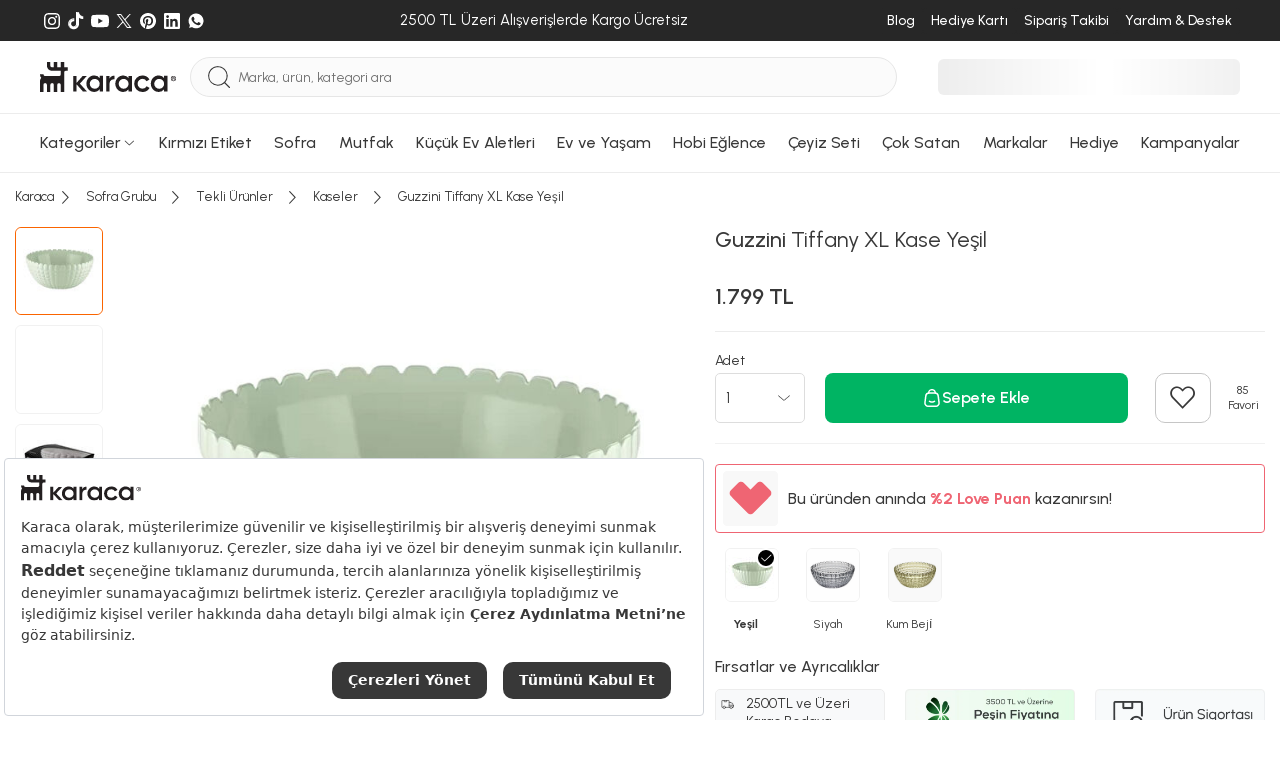

--- FILE ---
content_type: text/css; charset=utf-8
request_url: https://web.pisano.com.tr/psn-inner.4004e59a991fdce103c2edfe1f8593a0.css
body_size: 2937
content:
/*! normalize.css v8.0.0 | MIT License | github.com/necolas/normalize.css */
html{-webkit-text-size-adjust:100%;line-height:1.15;overflow:hidden}body{margin:0}h1{margin:.67em 0;font-size:2em}hr{box-sizing:content-box;height:0;overflow:visible}pre{font-family:monospace;font-size:1em}a{background-color:#0000}abbr[title]{text-decoration:underline;border-bottom:none;text-decoration:underline dotted}b,strong{font-weight:bolder}code,kbd,samp{font-family:monospace;font-size:1em}small{font-size:80%}sub,sup{vertical-align:baseline;font-size:75%;line-height:0;position:relative}sub{bottom:-.25em}sup{top:-.5em}img{border-style:none}button,input,optgroup,select,textarea{margin:0;font-family:inherit;font-size:100%;line-height:1.15}button,input{overflow:visible}button,select{text-transform:none}button,[type=button],[type=reset],[type=submit]{-webkit-appearance:button}button::-moz-focus-inner,[type=button]::-moz-focus-inner,[type=reset]::-moz-focus-inner,[type=submit]::-moz-focus-inner{border-style:none;padding:0}button:-moz-focusring,[type=button]:-moz-focusring,[type=reset]:-moz-focusring,[type=submit]:-moz-focusring{outline:1px dotted buttontext}fieldset{padding:.35em .75em .625em}legend{box-sizing:border-box;color:inherit;white-space:normal;max-width:100%;padding:0;display:table}progress{vertical-align:baseline}textarea{overflow:auto}[type=checkbox],[type=radio]{box-sizing:border-box;padding:0}[type=number]::-webkit-inner-spin-button,[type=number]::-webkit-outer-spin-button{height:auto}[type=search]{-webkit-appearance:textfield;outline-offset:-2px}[type=search]::-webkit-search-decoration{-webkit-appearance:none}::-webkit-file-upload-button{-webkit-appearance:button;font:inherit}details{display:block}summary{display:list-item}template,[hidden]{display:none}html{box-sizing:border-box;cursor:default}body{margin:0;font-family:-apple-system,blinkmacsystemfont,Segoe UI,roboto,oxygen,ubuntu,cantarell,Open Sans,sans-serif}*,:before,:after{box-sizing:inherit;font-size:inherit;-webkit-font-smoothing:antialiased;-moz-osx-font-smoothing:grayscale;-webkit-tap-highlight-color:#0000}:before,:after{text-decoration:inherit;vertical-align:inherit}[role=button],button,.button{-webkit-user-select:none;-moz-user-select:none;user-select:none}svg{fill:currentColor;width:auto;max-width:100%;height:100%}svg.react-datepicker__triangle{height:auto;height:initial}.app{overflow:hidden;display:block!important}img{width:auto;max-width:100%;max-height:100%}input[disabled],button[disabled]{cursor:not-allowed!important}.center-absolute{justify-content:center;align-items:center;display:flex;position:absolute;top:50%;left:50%;transform:translate(-50%,-50%)}@keyframes spin{0%{transform:rotate(0)}to{transform:rotate(360deg)}}.loader{border-style:solid;border-color:#555 #f3f3f3 #f3f3f3;border-radius:50%;animation:1s linear infinite spin}.emojione{vertical-align:middle;width:auto;height:3ex;margin:-.2ex .2ex .2ex;display:inline-block;max-width:6ex!important;max-height:6ex!important}.emojione+.emojione{margin-left:-.1ex}.emojione.emojione-00ae{margin:0 -4.5rem -64px;position:relative;top:-40px;transform:scale(.15)!important}.file-upload-progress{cursor:default;flex-flow:row;justify-content:flex-start;align-items:center;gap:10px;width:100%;max-width:100%;display:flex;position:relative;background-color:#fff!important}.file-upload-progress__file-data{color:#1a2534;flex-flow:column;min-width:0;font-size:.8rem;display:flex}.file-upload-progress__file-data>:not(:first-child){margin-top:5px}.file-upload-progress__file-data .is-muted-text{color:#3c4652;margin-top:0;font-size:.65rem}.file-upload-progress__loading-bar{background:#0f70e74d;border-radius:3px;height:4px;position:relative}.file-upload-progress__loading-bar>div:first-child{background:#0f70e7;border-radius:3px;width:0;height:100%;transition:width .25s linear;position:relative;overflow:hidden}.file-upload-progress__close-button{cursor:pointer;height:10px;margin-left:auto}.file-upload-progress__file-icon{height:24px}.progress-bar{text-align:right;width:100%;margin:10px 0;font-size:12px;display:block!important}.progress-bar .loading-bar{border-radius:0;border-radius:initial;height:6px;margin-top:5px}.progress-bar .loading-bar>div:first-child{border-radius:0;border-radius:initial}.default-background-color .button.is-selected .button__check{border-color:#0f70e7!important}.default-background-color .button--nps.is-selected,.default-background-color .button-group .button.is-selected:not(.has-check),.default-background-color .button.is-selected .button__check.is-checkbox,.default-background-color input[type=range]::-webkit-slider-thumb,.default-background-color .button.is-selected .button__check.is-radio:before{background:#0f70e7!important}.button-default-class .button--primary{background:#0f70e7!important}.button--primary.link-button a{color:#fff;-webkit-text-decoration:none;text-decoration:none}body{background:0 0!important}@keyframes blinking{0%{opacity:1}25%{opacity:.5}50%{opacity:1}to{opacity:1}}.blinking{animation:3s ease-in-out 1s infinite blinking}.psn-widget-invisible{z-index:-1!important;pointer-events:none!important;opacity:0!important}.psn-widget-invisible,.psn-widget-invisible *{animation:none!important}.widget-button{cursor:pointer;-webkit-user-select:none;-moz-user-select:none;user-select:none;width:100%;height:100%;position:absolute;top:0;bottom:0;left:0;overflow:hidden}.widget-button__icon{justify-content:center;align-items:center;width:100%;height:100%;transition:transform .25s linear,opacity .1s linear;display:flex;position:absolute;top:0;left:0}.widget-button__icon--close{transform:translateZ(0)rotate(0)}.widget-button__icon--close svg{height:30%}.widget-button__icon--close.psn-widget-invisible{transform:translateZ(0)rotate(45deg)}.widget-content-container{background:#fff;width:100%;height:100%;transition:transform .25s linear,height .25s linear,width .25s linear,opacity .25s linear;position:absolute;inset:0;overflow:auto}.widget-content-container .widget-content{height:calc(100% - 110px);overflow-y:overlay;scrollbar-width:none;-ms-overflow-style:none;margin-top:60px!important;margin-bottom:50px!important}.widget-content-container .widget-content::-webkit-scrollbar{width:0;height:0}.widget-content-container .widget-content .container{width:100%;height:100%!important}.widget-content-container .widget-content .chat-container{border:0;width:100%;height:auto!important}.widget-content-container .widget-content .chat-container .archive-modal-overlay{z-index:999;border-radius:10px}.widget-content-container .widget-content .chat-input-container{box-sizing:border-box;width:100%;padding-bottom:0;position:fixed;bottom:50px;left:0}.widget-content-container .widget-content .previous-feedback-container{background:#fff;flex-flow:column;align-items:center;display:flex}.widget-content-container .widget-content .previous-feedback-container .previous-feedback{cursor:pointer;flex-flow:row;max-width:100%;padding:20px;display:flex}.widget-content-container .widget-content .previous-feedback-container .previous-feedback:hover{background:#fafbfc}.widget-content-container .widget-content .previous-feedback-container .previous-feedback__avatar{background-position:50%;background-repeat:no-repeat;background-size:contain;border-radius:50%;flex:none;width:36px;height:36px;margin-right:10px;overflow:hidden}.widget-content-container .widget-content .previous-feedback-container .previous-feedback__information{min-width:0;font-size:13px}.widget-content-container .widget-content .previous-feedback-container .previous-feedback__information__first-row{color:#3c4652;flex-flow:row;justify-content:space-between;margin-bottom:5px;display:flex}.widget-content-container .widget-content .previous-feedback-container .previous-feedback__information__first-row__notification-count{color:#fff;background:#0f70e7;border-radius:10px;margin:-2px 0;padding:2px 10px}.widget-content-container .widget-content .previous-feedback-container .previous-feedback__information__second-row{color:#1a2534;text-overflow:ellipsis;white-space:nowrap;overflow:hidden}.widget-content-container .widget-content .previous-feedback-container .previous-feedback:not(:first-of-type){border-top:1px solid #d9dbe5}.widget-content-container .widget-content .previous-feedback-container .new-feedback-button{color:#fff;cursor:pointer;-webkit-user-select:none;-moz-user-select:none;user-select:none;z-index:5;background:#0f70e7;border-radius:3px;flex-flow:row;align-items:center;height:40px;padding:12px 10px;transition:all .1s linear;display:flex;position:absolute;bottom:50px;box-shadow:0 5px 20px #1a253433}.widget-content-container .widget-content .previous-feedback-container .new-feedback-button:hover,.widget-content-container .widget-content .previous-feedback-container .new-feedback-button:active{box-shadow:0 5px 20px #1a253480}.widget-content-container.mobile-full-page,.widget-content-container.mobile-full-page .widget-content-container__header,.widget-content-container.mobile-full-page .widget-content-container__footer{border-radius:0}.widget-content-container.mobile-full-page .container{min-height:0!important;min-height:initial!important}.widget-content-container__footer{box-sizing:border-box;color:#3c4652;text-align:right;z-index:4;background:#fff;flex-flow:row-reverse;justify-content:space-between;width:100%;height:50px;padding:0 20px;font-size:13px;display:flex;position:fixed;bottom:0;left:0}.widget-content-container__footer--with-top-border{border-top:1px solid #e5e5e5}.widget-content-container__footer__language-toggle{cursor:pointer}.widget-content-container__footer__language-toggle button[type=button]{background:0 0;border:none}.widget-content-container__footer__language-toggle img{height:15px;margin-right:5px}.widget-content-container__footer>div,.widget-content-container__footer__language-toggle>div{align-items:center;display:flex}.widget-content-container__footer a{color:#0f70e7;-webkit-text-decoration:none;text-decoration:none}.widget-content-container__footer .muscle-img{width:14px;height:13px;margin:0 3px}.widget-content-container__header{z-index:4;width:100%;height:60px;position:fixed;top:0;left:0}.widget-content-container__header__button-group{float:right;display:flex}.widget-content-container__header__button-group .widget-archive-button{margin-right:0!important}.widget-content-container__header__button-group .widget-close-button{margin-left:0!important}.widget-content-container__header__button-group .widget-close-button[type=button]{background:0 0;border:none}.widget-content-container__header__button{cursor:pointer;color:#fff;border-radius:3px;justify-content:center;align-items:center;width:40px;height:40px;margin:10px;display:flex}.widget-content-container__header__button[type=button]{background:0 0;border:none}.widget-content-container__header__button:hover{background-color:#0000001a}.widget-content-container__header__button.right{float:right}.widget-content-container__header__button.left{float:left}.widget-content-container__header__button svg{height:16px}.widget-content-container__header .logo{max-height:40px;position:absolute;top:50%;left:50%;transform:translate(-50%,-50%)}.modal-body{min-width:85%!important;margin:1.75rem auto!important;padding:2.4rem!important}.conversational-flow-container .response-input-container{position:fixed!important;bottom:50px!important}.conversational-flow-container .sender-action-group{padding:0!important}.widget-button{box-sizing:border-box;white-space:nowrap;height:auto;bottom:auto}.widget-button[type=button]{background:0 0;border:none}.widget-button .widget-text{writing-mode:vertical-rl;-webkit-user-select:none;-moz-user-select:none;user-select:none;width:44px;padding:12px 0;font-size:16px;line-height:44px;transform:rotate(180deg)}

--- FILE ---
content_type: image/svg+xml
request_url: https://static.karaca.com/catalog/view/assets/images/logos/karacalogo.svg
body_size: 693
content:
<svg xmlns="http://www.w3.org/2000/svg" width="208.391" height="46.002" viewBox="0 0 208.391 46.002">
  <g id="web_Karaca_logo" data-name="web Karaca logo" transform="translate(24580 23011)">
    <g id="Group_6887" data-name="Group 6887" transform="translate(-24529.125 -22990.365)">
      <g id="Group_6883" data-name="Group 6883">
        <path id="Path_14090" data-name="Path 14090" d="M91.357,70.178,81.566,59.153v11.1H76.4V46.2h5.166V56.84l9.329-10.563h6.322L86.654,58,97.6,70.255H91.357Z" transform="translate(-76.4 -45.506)" fill="#231f20"/>
        <path id="Path_14091" data-name="Path 14091" d="M128.02,45.994V69.972h-5.166V66.5a9.863,9.863,0,0,1-8.4,4.086c-6.554,0-11.951-5.551-11.951-12.644,0-7.17,5.4-12.644,11.951-12.644a10.1,10.1,0,0,1,8.4,4.009V45.917h5.166Zm-5.166,12.028a7.556,7.556,0,1,0-7.556,7.633A7.352,7.352,0,0,0,122.855,58.022Z" transform="translate(-82.377 -45.3)" fill="#231f20"/>
        <path id="Path_14092" data-name="Path 14092" d="M154.467,45.7v5.628c-3.392-.231-7.4,1.311-7.4,6.708v12.1H141.9V46.086h5.166v4.009C148.454,46.857,151.383,45.7,154.467,45.7Z" transform="translate(-91.399 -45.392)" fill="#231f20"/>
        <path id="Path_14093" data-name="Path 14093" d="M185.443,46.017V70h-5.166v-3.47a9.863,9.863,0,0,1-8.4,4.086C165.4,70.612,160,65.138,160,58.044c0-7.17,5.4-12.644,11.951-12.644a10.1,10.1,0,0,1,8.4,4.009V46.017Zm-5.166,12.028a7.556,7.556,0,1,0-7.556,7.633A7.352,7.352,0,0,0,180.277,58.044Z" transform="translate(-95.544 -45.323)" fill="#231f20"/>
        <path id="Path_14094" data-name="Path 14094" d="M197.5,58.044A12.367,12.367,0,0,1,210.144,45.4a11.949,11.949,0,0,1,10.717,6.168l-4.472,2.621a6.734,6.734,0,0,0-6.245-3.7,7.557,7.557,0,0,0,0,15.112,7.057,7.057,0,0,0,6.4-3.7l4.472,2.544a12.076,12.076,0,0,1-10.794,6.245A12.524,12.524,0,0,1,197.5,58.044Z" transform="translate(-104.131 -45.323)" fill="#231f20"/>
        <path id="Path_14095" data-name="Path 14095" d="M256.02,45.994V69.972h-5.166V66.5a9.863,9.863,0,0,1-8.4,4.086c-6.554,0-11.951-5.551-11.951-12.644,0-7.17,5.4-12.644,11.951-12.644a10.1,10.1,0,0,1,8.4,4.009V45.917h5.166Zm-5.166,12.028a7.556,7.556,0,1,0-7.556,7.633A7.352,7.352,0,0,0,250.854,58.022Z" transform="translate(-111.688 -45.3)" fill="#231f20"/>
      </g>
      <g id="Group_6886" data-name="Group 6886" transform="translate(149.498 0.771)">
        <g id="Group_6884" data-name="Group 6884">
          <path id="Path_14096" data-name="Path 14096" d="M270.3,50.309a4.009,4.009,0,1,1,4.009,4.009A3.982,3.982,0,0,1,270.3,50.309Zm7.17,0a3.08,3.08,0,0,0-3.161-3.161,3.127,3.127,0,0,0-3.161,3.161,3.08,3.08,0,0,0,3.161,3.161A3.127,3.127,0,0,0,277.47,50.309Z" transform="translate(-270.3 -46.3)" fill="#231f20"/>
        </g>
        <g id="Group_6885" data-name="Group 6885" transform="translate(2.621 1.696)">
          <path id="Path_14097" data-name="Path 14097" d="M275.242,51.43h-.694v1.542H273.7V48.5h1.773a1.464,1.464,0,0,1,1.465,1.465,1.566,1.566,0,0,1-.848,1.311l1,1.7h-.925Zm-.694-.771h.925a.7.7,0,0,0,0-1.388h-.925Z" transform="translate(-273.7 -48.5)" fill="#231f20"/>
        </g>
      </g>
    </g>
    <path id="Path_14111" data-name="Path 14111" d="M52.062,26.931V18.878h-5.32v8.053h-5.32V18.878H36.1v8.053H33.327a2.585,2.585,0,0,1-2.544-2.58V18.8h-5.32v5.785a7.622,7.622,0,0,0,7.556,7.662H46.665V37.8a2.585,2.585,0,0,1-2.544,2.58H22.764A2.585,2.585,0,0,1,20.22,37.8V37.72H14.9v.391a7.68,7.68,0,0,0,1.85,5,7.528,7.528,0,0,0-1.85,5V64.692h5.32V53.825a2.618,2.618,0,0,1,2.621-2.658h0a2.618,2.618,0,0,1,2.621,2.658V64.614h5.32V53.825A2.618,2.618,0,0,1,33.4,51.167h0a2.618,2.618,0,0,1,2.621,2.658V64.614h5.32V53.825a2.618,2.618,0,0,1,2.621-2.658h0a2.618,2.618,0,0,1,2.621,2.658V64.614h5.32V45.772h0V40.378h0V34.827a2.585,2.585,0,0,1,2.544-2.58h2.853V26.853H52.062Z" transform="translate(-24594.9 -23029.801)" fill="#231f20"/>
  </g>
</svg>


--- FILE ---
content_type: image/svg+xml
request_url: https://cdn.karaca.com/assets/icons/step_delivery.svg
body_size: 1046
content:
<svg xmlns="http://www.w3.org/2000/svg" width="78.202" height="74.99" viewBox="0 0 78.202 74.99">
    <g data-name="Group 5309">
        <g data-name="Group 5261">
            <path data-name="Path 12689" d="M135.485 72.142h-.514v-3.429H125.8l-1.629-5.4a3.3 3.3 0 0 0-3.09-2.313h-17.663a3.057 3.057 0 0 0-2.572 1.286 3.291 3.291 0 0 0-.6 2.829l3.172 12.347a2.894 2.894 0 0 0 .514 1.029l1.887 39.1h13.719l1.029-34.3h14.4v-3.347h.514a4.051 4.051 0 0 0 4.03-3.858 4.124 4.124 0 0 0-4.03-3.944zm-30.095 5.4a2.14 2.14 0 0 1-.343-.6L101.961 64.6a1.69 1.69 0 0 1 .257-1.286 1.5 1.5 0 0 1 1.2-.6h17.662a1.47 1.47 0 0 1 1.457 1.115L124 68.713h-8.745v3.429h-5.058l-1.458-4.973h-1.8l1.886 6.688h8.145a2 2 0 0 1 1.886 2.058 2.231 2.231 0 0 1-1.886 2.229h-10.636c-.257 0-.429-.172-.686-.343zm12.433 38.326h-4.287V87.575h-1.715v28.294h-4.287l-1.715-36.1a1.464 1.464 0 0 0 .6.086h8.831v3.429h3.6zm15.433-34.3h-16.29v-1.709a3.875 3.875 0 0 0 3.6-3.944 3.718 3.718 0 0 0-3.6-3.773v-1.715h16.29zm2.23-3.344h-.514v-4.281h.514a2.347 2.347 0 0 1 2.315 2.229 2.4 2.4 0 0 1-2.315 2.058zm-30.609-25.802a6.773 6.773 0 0 0 13.546 0 2.925 2.925 0 0 0-.086-.858l.685-1.715a7.533 7.533 0 0 0-14.919.771v.943h.858a2.668 2.668 0 0 0-.085.858zm6.774 5.058a5.068 5.068 0 0 1-5.058-5.058 2.925 2.925 0 0 1 .086-.858h10.031a2.65 2.65 0 0 1 .086.858 5.258 5.258 0 0 1-5.144 5.058zm0-12.089a5.8 5.8 0 0 1 5.659 4.459h-11.318a5.8 5.8 0 0 1 5.659-4.459z" transform="translate(-99.633 -43.095)" style="fill:#010103;stroke:#010103"/>
            <path data-name="Path 12690" d="M387.467 73.149a5.252 5.252 0 0 0-3.944-1.715h-31.809V68H350v8.4l16.719 2.829L368 128.022h13.718l1.029-27.78h.686a4.159 4.159 0 0 0 4.2-3.944l1.286-19.12a5.47 5.47 0 0 0-1.457-4.03zm-1.543 22.978a2.517 2.517 0 0 1-2.486 2.315h-.6l.6-16.719h-1.715l-1.715 44.584h-4.287V98.185h-1.715v28.123h-4.286l-1.286-48.443-16.719-2.829v-1.887h31.895a3.761 3.761 0 0 1 2.658 1.115 3.6 3.6 0 0 1 .943 2.744zm-10.717-26.494a6.733 6.733 0 0 0 6.773-6.773 6.773 6.773 0 1 0-13.546-.086 6.918 6.918 0 0 0 6.773 6.859zm0-11.918a5.068 5.068 0 0 1 5.059 5.058 5.059 5.059 0 1 1-5.059-5.058z" transform="translate(-311.232 -53.532)" style="fill:#010103;stroke:#010103"/>
            <g data-name="Ellipse 558" transform="translate(4.158 .654)" style="stroke:#0e9576;stroke-width:2.5px;fill:#fff">
                <circle cx="7.844" cy="7.844" r="7.844" style="stroke:none"/>
                <circle cx="7.844" cy="7.844" r="6.594" style="fill:none"/>
            </g>
            <g data-name="Union 11" style="fill:#fff">
                <path d="M14.01 6.345H1.677a6.316 6.316 0 0 1 1.681-2.988A6.306 6.306 0 0 1 7.843 1.5c1.692 0 3.286.66 4.486 1.858a6.31 6.31 0 0 1 1.681 2.987z" style="stroke:none" transform="translate(4.157)"/>
                <path d="M11.647 4.845A4.82 4.82 0 0 0 7.842 3 4.814 4.814 0 0 0 4.04 4.845h7.608m7.309 3H0c0-2.096.817-4.066 2.297-5.548A7.8 7.8 0 0 1 7.843 0c2.093 0 4.063.817 5.546 2.297a7.804 7.804 0 0 1 2.19 4.24h3.377v1.308z" style="fill:#0e9576;stroke:none" transform="translate(4.157)"/>
            </g>
        </g>
        <g data-name="Group 5265">
            <g data-name="Rectangle 2598" transform="translate(14.731 25.057)" style="stroke:#0e9576;stroke-width:2.5px;fill:#fff">
                <rect width="21.329" height="16.25" rx="1" style="stroke:none"/>
                <rect x="1.25" y="1.25" width="18.829" height="13.75" rx=".25" style="fill:none"/>
            </g>
            <g data-name="Rectangle 2599" transform="translate(22.856 25.057)" style="stroke:#0e9576;stroke-width:2.5px;fill:#fff">
                <rect width="6.094" height="6.094" rx="1" style="stroke:none"/>
                <rect x="1.25" y="1.25" width="3.594" height="3.594" rx=".25" style="fill:none"/>
            </g>
        </g>
    </g>
</svg>


--- FILE ---
content_type: image/svg+xml
request_url: https://www.karaca.com/catalog/view/assets/images/icons/instagram.svg
body_size: 6008
content:
<svg width="32" height="32" viewBox="0 0 32 32" fill="none" xmlns="http://www.w3.org/2000/svg">
<path d="M16.0089 10.5554C15.8213 10.5554 15.6358 10.565 15.453 10.5838C15.2701 10.6025 15.0899 10.6303 14.9126 10.6668C14.7354 10.7033 14.5613 10.7485 14.3908 10.8019L13.8901 10.986L13.4134 11.2166L12.9635 11.4908L12.5432 11.8058L12.1554 12.1587L11.8027 12.547L11.488 12.9676L11.2139 13.4178L10.9836 13.8948C10.9144 14.058 10.8528 14.2252 10.7995 14.396C10.7462 14.5668 10.7011 14.7411 10.6646 14.9184C10.6281 15.0957 10.6003 15.2762 10.5815 15.4592C10.5627 15.6422 10.5533 15.8279 10.5533 16.0156C10.5533 16.2033 10.5629 16.389 10.5815 16.572C10.6001 16.7536 10.6278 16.9341 10.6646 17.1129C10.7011 17.2909 10.7462 17.4645 10.7995 17.6353C10.8528 17.806 10.9143 17.9732 10.9836 18.1365L11.2139 18.6135L11.488 19.0637L11.8027 19.4843L12.1554 19.8725L12.5432 20.2255L12.9635 20.5404L13.4134 20.8147L13.8901 21.0453L14.3908 21.2294L14.9126 21.3645C15.0912 21.4013 15.2716 21.429 15.453 21.4476C15.6377 21.4664 15.8233 21.4759 16.0089 21.4758C16.1966 21.4758 16.3821 21.4663 16.5649 21.4476C16.7463 21.429 16.9266 21.4013 17.1052 21.3645L17.6271 21.2294L18.1278 21.0453L18.6045 20.8147L19.0544 20.5404L19.4747 20.2255L19.8626 19.8725L20.2153 19.4843L20.53 19.0637L20.804 18.6135L21.0344 18.1365L21.2185 17.6353C21.2718 17.4645 21.3169 17.2902 21.3534 17.1129L21.4364 16.572C21.4552 16.389 21.4647 16.2033 21.4647 16.0155C21.4647 15.8278 21.4552 15.6421 21.4364 15.4591C21.4179 15.2776 21.3902 15.0971 21.3534 14.9183C21.3169 14.7403 21.2718 14.5668 21.2185 14.3959L21.0344 13.8947L20.804 13.4177L20.53 12.9675L20.2153 12.5469L19.8626 12.1587L19.4747 11.8057L19.0544 11.4908L18.6045 11.2166L18.1278 10.986L17.6271 10.8018L17.1052 10.6668L16.5649 10.5837C16.3802 10.5648 16.1946 10.5554 16.0089 10.5554ZM16.0089 12.4401C16.133 12.4401 16.2554 12.4462 16.376 12.4584L16.7313 12.5123L17.0746 12.6L17.4034 12.7196L17.7159 12.8695L18.0098 13.0479L18.2845 13.2531L18.5378 13.4833L18.7678 13.7367L18.9728 14.0117L19.1511 14.3065L19.3007 14.6194C19.3457 14.7265 19.3856 14.8363 19.4203 14.9485C19.4551 15.0607 19.4842 15.1754 19.5078 15.2922C19.5314 15.409 19.5488 15.5278 19.5616 15.6486L19.5799 16.016C19.5799 16.1401 19.5738 16.2626 19.5616 16.3834C19.5494 16.5042 19.5315 16.6231 19.5078 16.7398C19.4841 16.8565 19.4549 16.9712 19.4203 17.0835L19.3007 17.4126L19.1511 17.7255L18.9728 18.0202L18.7678 18.2952L18.5378 18.5487L18.2845 18.7789L18.0098 18.9841L17.7159 19.1625L17.4034 19.3124L17.0746 19.432L16.7313 19.5197L16.376 19.5735C16.254 19.5857 16.1315 19.5918 16.0089 19.5918C15.8863 19.5918 15.7637 19.5857 15.6417 19.5735L15.2863 19.5197C15.1697 19.496 15.0551 19.4667 14.943 19.432L14.6142 19.3124L14.3017 19.1625L14.0078 18.9841L13.7331 18.7789L13.4798 18.5487L13.2498 18.2952L13.0448 18.0202L12.8665 17.7255L12.7169 17.4126L12.5973 17.0835L12.5098 16.7398L12.456 16.3834C12.4438 16.2613 12.4377 16.1387 12.4377 16.016C12.4377 15.8933 12.4438 15.7706 12.456 15.6486C12.4681 15.5278 12.4861 15.4089 12.5098 15.2922C12.5333 15.1762 12.5625 15.0616 12.5973 14.9485L12.7169 14.6195L12.8666 14.3066L13.0449 14.0118L13.2499 13.7368L13.4799 13.4833L13.7332 13.2531L14.0079 13.0479L14.3018 12.8696L14.6143 12.7196C14.7219 12.6744 14.8316 12.6345 14.9431 12.6L15.2865 12.5124C15.4031 12.4887 15.5219 12.4706 15.6419 12.4585C15.7639 12.4463 15.8863 12.4401 16.0089 12.4401Z" fill="white"/>
<path d="M21.6859 9.00219C21.6426 9.0022 21.5993 9.00439 21.5562 9.00876C21.5131 9.01313 21.4702 9.01966 21.4278 9.02834C21.3853 9.03702 21.3433 9.04783 21.302 9.06073C21.2606 9.07364 21.2199 9.08863 21.18 9.10564C21.1401 9.12268 21.101 9.14171 21.063 9.16268C21.025 9.1836 20.9881 9.20643 20.9523 9.23108C20.9165 9.25575 20.882 9.28221 20.8489 9.31036C20.8158 9.33849 20.7841 9.36826 20.7539 9.39958C20.7237 9.43091 20.6951 9.46375 20.6682 9.49796C20.6413 9.53219 20.6161 9.56774 20.5927 9.6045C20.5693 9.64123 20.5477 9.67912 20.5281 9.71802C20.5084 9.75695 20.4907 9.79685 20.475 9.83757C20.4593 9.87827 20.4456 9.91975 20.4341 9.96184C20.4225 10.0039 20.413 10.0466 20.4056 10.0896C20.3983 10.1326 20.393 10.176 20.39 10.2195C20.3878 10.2504 20.3867 10.2813 20.3867 10.3123C20.3867 10.3559 20.3889 10.3996 20.3932 10.4431C20.3975 10.4866 20.404 10.5298 20.4126 10.5726C20.4212 10.6154 20.4319 10.6577 20.4447 10.6994C20.4575 10.7412 20.4724 10.7822 20.4893 10.8225C20.5061 10.8627 20.525 10.9021 20.5458 10.9404C20.5666 10.9788 20.5892 11.0161 20.6137 11.0521C20.6381 11.0882 20.6644 11.1229 20.6923 11.1563C20.7202 11.1897 20.7497 11.2217 20.7808 11.2522C20.8118 11.2826 20.8444 11.3114 20.8784 11.3386C20.9123 11.3657 20.9476 11.3912 20.984 11.4148C21.0205 11.4384 21.0581 11.4602 21.0967 11.48C21.1353 11.4998 21.1749 11.5177 21.2152 11.5335C21.2556 11.5493 21.2967 11.5631 21.3384 11.5748C21.3802 11.5865 21.4225 11.596 21.4652 11.6034C21.5078 11.6109 21.5509 11.6161 21.5941 11.6192C21.6246 11.6214 21.6553 11.6225 21.686 11.6225C21.7293 11.6225 21.7726 11.6204 21.8157 11.616C21.8588 11.6117 21.9017 11.6051 21.9441 11.5964C21.9866 11.5878 22.0286 11.577 22.0699 11.5641C22.1113 11.5511 22.152 11.5361 22.1919 11.5191C22.2318 11.5021 22.2709 11.4831 22.3089 11.4622C22.3469 11.4412 22.3838 11.4184 22.4196 11.3937C22.4553 11.3691 22.4899 11.3426 22.523 11.3145C22.5561 11.2863 22.5878 11.2565 22.618 11.2252C22.6482 11.1939 22.6768 11.161 22.7037 11.1268C22.7306 11.0926 22.7558 11.057 22.7792 11.0203C22.8026 10.9835 22.8242 10.9456 22.8438 10.9067C22.8635 10.8678 22.8812 10.8279 22.8969 10.7871C22.9126 10.7464 22.9263 10.705 22.9378 10.6629C22.9494 10.6208 22.9589 10.5782 22.9663 10.5351C22.9736 10.4921 22.9789 10.4487 22.9819 10.4052C22.9841 10.3743 22.9852 10.3434 22.9852 10.3125C22.9852 10.2688 22.983 10.2251 22.9787 10.1817C22.9744 10.1382 22.9679 10.095 22.9593 10.0522C22.9507 10.0094 22.94 9.96707 22.9272 9.92534C22.9144 9.88361 22.8995 9.84254 22.8826 9.80231C22.8657 9.76206 22.8469 9.72268 22.8261 9.68433C22.8053 9.64599 22.7827 9.60872 22.7582 9.57266C22.7337 9.5366 22.7075 9.5018 22.6796 9.46839C22.6517 9.43497 22.6222 9.40298 22.5911 9.37253C22.56 9.34211 22.5275 9.31327 22.4935 9.28613C22.4596 9.25899 22.4243 9.23358 22.3879 9.20999C22.3514 9.18638 22.3138 9.16463 22.2752 9.14481C22.2366 9.12498 22.197 9.10711 22.1567 9.09127C22.1163 9.07544 22.0752 9.06166 22.0334 9.04998C21.9917 9.03829 21.9494 9.02872 21.9067 9.02129C21.8641 9.01388 21.821 9.00862 21.7778 9.00554C21.7472 9.00336 21.7166 9.00219 21.6859 9.00219Z" fill="white"/>
<path d="M14.9744 5.3337C14.381 5.33274 13.8515 5.3352 13.3758 5.34191L12.1005 5.37614C11.7227 5.39258 11.3889 5.41401 11.0893 5.44174C10.9395 5.45557 10.7982 5.47104 10.6642 5.48809C10.5367 5.50418 10.4096 5.52293 10.2829 5.5443C10.1623 5.56484 10.0478 5.58702 9.93804 5.61112C9.82828 5.63523 9.72344 5.66124 9.62229 5.68918C9.52341 5.7165 9.4253 5.74654 9.32807 5.77928C9.2328 5.81146 9.13985 5.84556 9.04806 5.88199C8.86449 5.95483 8.68543 6.03658 8.50104 6.12819C8.35915 6.19872 8.22807 6.27013 8.10354 6.34572C7.97902 6.4213 7.86106 6.50114 7.74556 6.58809C7.62661 6.67808 7.51196 6.77363 7.40199 6.87443C7.28704 6.97932 7.16962 7.09469 7.04763 7.22361C6.89433 7.38472 6.76113 7.53493 6.64289 7.68235C6.58377 7.75602 6.52842 7.82887 6.47627 7.90213C6.4247 7.97433 6.3754 8.04812 6.32844 8.12341C6.28197 8.19805 6.23795 8.27404 6.19585 8.35224C6.1531 8.43177 6.11269 8.51255 6.07468 8.59447C5.9969 8.76181 5.92432 8.94202 5.85188 9.14318C5.79813 9.29189 5.75001 9.44258 5.7076 9.59493C5.66434 9.75062 5.62586 9.91351 5.59155 10.0897C5.55725 10.2658 5.52731 10.4553 5.501 10.6648C5.47264 10.8945 5.44999 11.1248 5.43306 11.3556C5.41393 11.6093 5.39807 11.8885 5.38509 12.1993L5.35433 13.2326L5.33779 14.4922L5.33301 16.0147L5.34702 18.2288L5.39076 19.9062L5.42445 20.5615L5.46655 21.1044C5.48005 21.2508 5.49693 21.3968 5.5172 21.5424C5.53565 21.6716 5.55547 21.7847 5.57679 21.8826C5.62006 22.0817 5.67122 22.2789 5.73016 22.4739C5.78659 22.6606 5.85112 22.8447 5.92357 23.0258C5.99478 23.2031 6.0727 23.3741 6.15744 23.5387C6.24219 23.7033 6.33377 23.8615 6.43219 24.0134C6.5306 24.1654 6.63585 24.3111 6.74821 24.4505C6.86044 24.59 6.97982 24.7236 7.10586 24.8507C7.23209 24.978 7.36522 25.0992 7.50553 25.2144C7.6475 25.3308 7.79508 25.4403 7.94772 25.5423C8.0894 25.6372 8.22957 25.7241 8.37077 25.8039C8.51197 25.8836 8.6544 25.956 8.80079 26.0218C8.94719 26.0876 9.09727 26.1468 9.25405 26.2001C9.41083 26.2534 9.57418 26.3007 9.74681 26.3428C9.91945 26.3848 10.1022 26.4217 10.2956 26.4539C10.489 26.4861 10.6958 26.5137 10.9167 26.5374C11.1375 26.5612 11.3732 26.5808 11.6264 26.5973C11.8796 26.6137 12.1503 26.6268 12.4411 26.6374C12.8903 26.6537 13.5703 26.6632 14.3545 26.6668L16.8932 26.6617L19.2971 26.6279L20.2111 26.6022L20.8066 26.5715C20.9344 26.5611 21.0595 26.5488 21.1802 26.5343C21.3009 26.5199 21.4199 26.5034 21.5358 26.4846C21.6518 26.4659 21.7651 26.4449 21.8764 26.4216C21.9865 26.3987 22.0959 26.373 22.2047 26.3448C22.3124 26.3174 22.4186 26.2862 22.5238 26.2531C22.6289 26.2201 22.7329 26.1843 22.8363 26.146C22.9403 26.1074 23.0433 26.0663 23.1453 26.0227C23.2481 25.9789 23.3507 25.932 23.4536 25.8823C23.6117 25.8061 23.7389 25.7424 23.8507 25.6803C23.9558 25.6226 24.057 25.558 24.1537 25.487C24.2491 25.4166 24.344 25.3365 24.4533 25.2356C24.5627 25.1347 24.6866 25.0131 24.84 24.8593C24.9749 24.7243 25.0886 24.6069 25.1867 24.5002C25.2847 24.3934 25.3674 24.2974 25.4398 24.2048C25.5089 24.117 25.5732 24.0255 25.6325 23.9308C25.6904 23.8384 25.7437 23.7424 25.7981 23.6359C25.8798 23.4757 25.9525 23.3273 26.0177 23.1841C26.0809 23.0462 26.1387 22.9058 26.1908 22.7632C26.2422 22.6218 26.2867 22.4779 26.3242 22.3322C26.3627 22.1823 26.3959 22.024 26.4246 21.8503C26.4533 21.6767 26.4776 21.4877 26.4987 21.2767C26.5197 21.0657 26.5376 20.8325 26.5533 20.5705L26.595 19.6908L26.6308 18.5969L26.6564 17.3782L26.6662 16.1039L26.6434 13.601L26.6129 12.48L26.5712 11.5175L26.5192 10.7671C26.5004 10.5583 26.48 10.3938 26.4584 10.2826C26.4345 10.1598 26.4078 10.0375 26.3783 9.91583C26.3496 9.79748 26.318 9.67984 26.2836 9.56302C26.2501 9.4492 26.2137 9.33626 26.1744 9.22431C26.1356 9.11373 26.0945 9.00549 26.0514 8.89957C26.0084 8.79365 25.9617 8.69019 25.9132 8.58893C25.8647 8.48766 25.8139 8.38887 25.7605 8.29233C25.7071 8.19579 25.6515 8.10164 25.5933 8.00983C25.5351 7.91801 25.4746 7.82852 25.4115 7.74143C25.3488 7.65462 25.2834 7.56979 25.2154 7.48708C25.1477 7.40481 25.0774 7.32471 25.0047 7.24689C24.9321 7.16917 24.857 7.09377 24.7797 7.02081C24.7022 6.94782 24.6225 6.87716 24.5402 6.80883C24.4576 6.74028 24.3729 6.67431 24.2862 6.61103C24.1986 6.5471 24.1091 6.48586 24.0178 6.4274C23.9252 6.3681 23.8309 6.31157 23.735 6.25787C23.6374 6.20328 23.5382 6.15149 23.4377 6.10259C23.2708 6.02132 23.1164 5.94922 22.9649 5.88527C22.816 5.82181 22.6641 5.76544 22.5099 5.71636C22.3547 5.66741 22.1932 5.62544 22.0156 5.58922C21.8379 5.553 21.6441 5.5228 21.4248 5.49713C21.2055 5.47145 20.9606 5.45071 20.6805 5.43345C20.4004 5.4162 20.0854 5.40264 19.7257 5.39169L18.5033 5.3643L16.9562 5.34602L14.9744 5.3337ZM16.0033 7.2167L18.8603 7.23299L19.9381 7.25381C20.2349 7.26216 20.4614 7.27195 20.5942 7.28325C20.7671 7.29783 20.9318 7.31611 21.0894 7.33802C21.2405 7.35894 21.391 7.38494 21.5404 7.41601C21.6839 7.44613 21.8208 7.48037 21.9519 7.51898C22.0829 7.5576 22.208 7.60087 22.3281 7.64873C22.4482 7.69659 22.563 7.74924 22.6735 7.80689C22.7831 7.8641 22.8897 7.92707 22.9927 7.99552C23.0952 8.06364 23.194 8.13704 23.29 8.21612C23.3859 8.2952 23.4789 8.37996 23.5698 8.47062C23.6657 8.56626 23.7541 8.6637 23.8356 8.76421C23.9169 8.86409 23.992 8.96879 24.0607 9.07772C24.1301 9.1882 24.1927 9.30288 24.2481 9.42109C24.3047 9.54159 24.3555 9.66894 24.4012 9.8043C24.4468 9.93966 24.4875 10.0835 24.5235 10.2372C24.5612 10.4002 24.5928 10.5645 24.6182 10.7298C24.6456 10.9051 24.6689 11.092 24.6888 11.2922C24.7086 11.4923 24.725 11.7057 24.7385 11.9341C24.7493 12.1172 24.7588 12.3589 24.7667 12.6443L24.7868 13.6176L24.8021 16.0017L24.7847 18.3835L24.7637 19.3539L24.735 20.0598C24.715 20.3902 24.694 20.6681 24.6688 20.9099C24.6562 21.0308 24.6425 21.1427 24.6273 21.2477C24.6131 21.3468 24.5963 21.4456 24.5768 21.5439C24.559 21.6335 24.5384 21.7226 24.515 21.8109C24.4925 21.8952 24.4672 21.9787 24.4392 22.0613C24.4109 22.1443 24.3802 22.2264 24.347 22.3075C24.3119 22.3931 24.2749 22.478 24.2359 22.562C24.2013 22.6369 24.1648 22.7099 24.1263 22.7809C24.0882 22.8512 24.0477 22.9201 24.0049 22.9876C23.9625 23.0545 23.9181 23.1195 23.8716 23.1824C23.8254 23.2451 23.777 23.3062 23.7263 23.3654C23.6759 23.4243 23.6233 23.4814 23.5687 23.5365C23.514 23.5917 23.4573 23.6449 23.3985 23.6962C23.3397 23.7476 23.2788 23.7969 23.2157 23.8444C23.1526 23.8919 23.0873 23.9375 23.0199 23.9812C22.9524 24.0249 22.8828 24.0668 22.811 24.1067C22.7392 24.1467 22.6651 24.1849 22.5889 24.2213C22.5114 24.2582 22.4328 24.2928 22.3532 24.325C22.2709 24.3582 22.1877 24.3891 22.1037 24.4177C21.9329 24.4761 21.7526 24.5273 21.5629 24.5714C21.3652 24.6172 21.1656 24.6546 20.9648 24.6836C20.8875 24.6949 20.71 24.7055 20.4558 24.7154L19.487 24.7423L16.7402 24.7781L13.8652 24.7826L12.7362 24.7705L12.0031 24.7477L11.4625 24.7096C11.2946 24.6954 11.1385 24.6797 10.9922 24.6618C10.846 24.6439 10.7098 24.624 10.5816 24.6016C10.4602 24.5805 10.3395 24.5554 10.2198 24.5263C10.1106 24.4996 10.0025 24.4686 9.8958 24.4333C9.79295 24.399 9.6946 24.3614 9.59892 24.32C9.50323 24.2785 9.41029 24.2331 9.31823 24.1836C9.22617 24.134 9.13506 24.0802 9.04294 24.0215C8.97343 23.9773 8.90625 23.9325 8.84159 23.885C8.77694 23.8376 8.71447 23.7903 8.65433 23.7407C8.59419 23.6912 8.53644 23.6401 8.48074 23.5875C8.42541 23.5352 8.37197 23.4808 8.32054 23.4247C8.26928 23.3687 8.22028 23.311 8.17326 23.2513C8.12605 23.1914 8.08107 23.1297 8.03841 23.0664C7.99512 23.0022 7.95415 22.9364 7.9156 22.8693C7.87664 22.8015 7.8396 22.7314 7.8044 22.6591C7.76862 22.5854 7.73522 22.5105 7.70428 22.4347C7.67284 22.3575 7.64304 22.2778 7.61502 22.1955C7.55898 22.0308 7.50977 21.8555 7.46699 21.6686C7.4242 21.4817 7.38771 21.2831 7.35682 21.0716C7.32592 20.86 7.30105 20.6357 7.28123 20.3973C7.2666 20.2217 7.25498 19.9481 7.2461 19.6031L7.22751 18.3758L7.23434 15.2471L7.28813 12.2576L7.32914 11.2043L7.35237 10.8561C7.36044 10.7631 7.36878 10.6942 7.37732 10.6529C7.40548 10.5168 7.43384 10.3902 7.46316 10.2717C7.49055 10.1599 7.52102 10.0489 7.55454 9.93877C7.58638 9.83484 7.61994 9.73748 7.65582 9.64525C7.69042 9.55591 7.72898 9.46816 7.77139 9.38226C7.81281 9.29873 7.8573 9.21876 7.90562 9.14092C7.95394 9.06307 8.00609 8.98755 8.06295 8.91244C8.11981 8.83733 8.18105 8.76318 8.24768 8.688C8.31432 8.61282 8.38628 8.53689 8.46433 8.45863C8.5553 8.36699 8.65001 8.27916 8.74824 8.19538C8.84098 8.11633 8.9377 8.04208 9.03802 7.97292C9.13664 7.90445 9.23779 7.84352 9.3431 7.78751C9.44842 7.73151 9.55791 7.68091 9.67307 7.63538C9.78823 7.58985 9.9092 7.54911 10.0373 7.51213C10.172 7.4743 10.3081 7.44203 10.4454 7.41539C10.5897 7.38704 10.743 7.36233 10.9067 7.34076C11.0704 7.31919 11.2445 7.30057 11.4307 7.28441C11.5605 7.27318 11.7843 7.26319 12.0789 7.25476L13.1512 7.23354L16.0033 7.2167Z" fill="white"/>
</svg>
